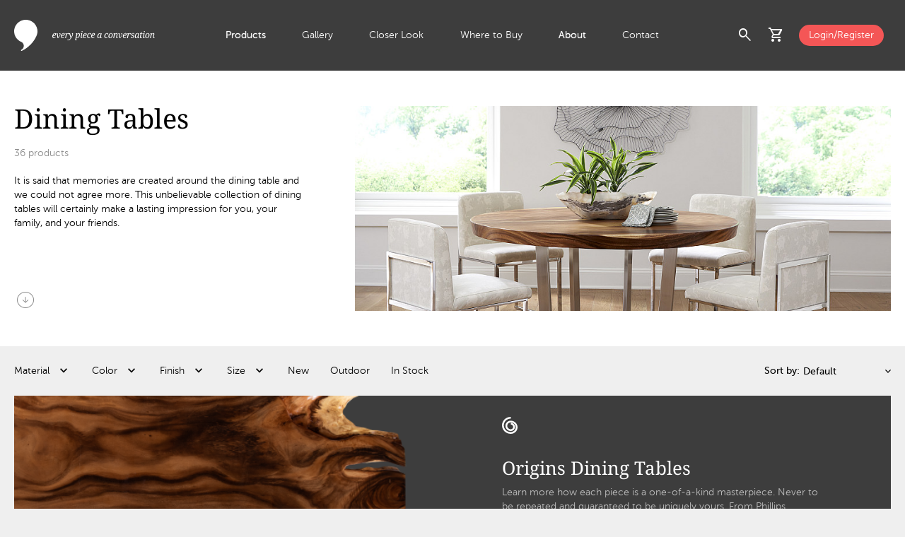

--- FILE ---
content_type: text/html; charset=utf-8
request_url: https://www.phillipscollection.com/furniture/dining-tables?erp_color%5B0%5D=Silver&erp_color%5B1%5D=Clear&erp_color%5B2%5D=Assorted&erp_color%5B3%5D=Black&erp_finish%5B0%5D=Bleached&erp_finish%5B1%5D=Powder+coat
body_size: 8886
content:
<!DOCTYPE html>
<html lang="en">
<head>
	<base href="https://www.phillipscollection.com/">
	<!-- Google Tag Manager -->
				<script>(function(w,d,s,l,i){w[l]=w[l]||[];w[l].push({'gtm.start':
				new Date().getTime(),event:'gtm.js'});var f=d.getElementsByTagName(s)[0],
				j=d.createElement(s),dl=l!='dataLayer'?'&l='+l:'';j.async=true;j.src=
				'https://www.googletagmanager.com/gtm.js?id='+i+dl;f.parentNode.insertBefore(j,f);
				})(window,document,'script','dataLayer','GTM-TMFPL7W');</script>
				<!-- End Google Tag Manager --><!-- Google tag (gtag.js) -->
				<script async src="https://www.googletagmanager.com/gtag/js?id=G-ZEWFL0XJFE"></script>
				<script>
				  window.dataLayer = window.dataLayer || [];
				  function gtag(){dataLayer.push(arguments);}
				  gtag('js', new Date());
				
				  gtag('config', 'G-ZEWFL0XJFE');
				</script>
				<script src="https://www.perceptionperceptive-intelligence.com/js/802267.js" ></script>
				<noscript><img alt="" src="https://www.perceptionperceptive-intelligence.com/802267.png" style="display:none;"></noscript>
				<meta property="og:site_name" content="Phillips Collection"><meta property="og:title" content="Furniture / Dining Tables" id="og-title"><meta property="og:description" content="It is said that memories are created around the dining table and we could not agree more. This unbelievable collection of dining tables will certainly make a lasting impression for you, your family, and your friends." id="og-description"><meta property="og:image" content="https://www.phillipscollection.com/images/categories/66ec3b7f299c0.jpg" id="og-image"><title>Furniture / Dining Tables</title><meta name="description" content="It is said that memories are created around the dining table and we could not agree more. This unbelievable collection of dining tables will certainly make a lasting impression for you, your family, and your friends.">
	<meta http-equiv="Content-Type" content="text/html; charset=utf-8">
	<meta name="viewport" content="width=device-width, initial-scale=1.0">
	<link href="https://fonts.googleapis.com/icon?family=Material+Icons" rel="stylesheet">
	<link href="https://fonts.googleapis.com/icon?family=Material+Icons+Outlined" rel="stylesheet">
	<link rel="stylesheet" href="https://fonts.googleapis.com/css2?family=Material+Symbols+Outlined:opsz,wght,FILL,GRAD@20..48,100..700,0..1,-50..200">
	<link href="css/custom.css" rel="stylesheet" type="text/css">
	<link rel="icon" href="images/favicon.ico" type="image/x-icon">
	<link href="css/products.css?t=1733230245" rel="stylesheet" type="text/css"></head>
<body>
<!-- Google Tag Manager (noscript) -->
			<noscript><iframe src="https://www.googletagmanager.com/ns.html?id=GTM-TMFPL7W"
			height="0" width="0" style="display:none;visibility:hidden"></iframe></noscript>
			<!-- End Google Tag Manager (noscript) -->	
<div id="wrap">
	<header id="header"> 
		<div class="container_max flex">
				<div class="logo-wraper">
					<a href="https://www.phillipscollection.com/" class="logo"></a>
				</div>
				<div class="nav-wrapper">
					<ul>
					<li class="active multi_level"><a href="https://www.phillipscollection.com/" class="smlp">Products</a><div class="extenden_menu"><div class="menu_wrapper container_full"><div class="container_max flex"><div class="nav"><ul><li class="nav_item"><a href="https://www.phillipscollection.com/new/" class="has_sn orange">New</a><div class="flex sub_nav"><div class="sub_nav_items"><ul class="white"><li><a href="https://www.phillipscollection.com/new/furniture/">Furniture</a></li><li><a href="https://www.phillipscollection.com/new/wall-decor/">Wall Decor</a></li><li><a href="https://www.phillipscollection.com/new/sculpture/">Sculpture</a></li><li><a href="https://www.phillipscollection.com/new/accessories/">Accessories</a></li><li><a href="https://www.phillipscollection.com/new/lighting/">Lighting</a></li><li><a href="https://www.phillipscollection.com/new/outdoor/">Outdoor</a></li><li><a class="all" href="https://www.phillipscollection.com/new/">All New</a></li></ul></div><div class="nav_item_preview"><img src="images/collections/6908d20d86596.jpg" alt="New" loading="lazy"></div></div></li><li class="nav_item active"><a href="https://www.phillipscollection.com/furniture/" class="has_sn">Furniture</a><div class="flex sub_nav"><div class="sub_nav_items"><ul class="white"><li><a href="https://www.phillipscollection.com/furniture/coffee-tables/">Coffee Tables</a></li><li><a href="https://www.phillipscollection.com/furniture/dining-tables/">Dining Tables</a></li><li><a href="https://www.phillipscollection.com/furniture/consoles/">Consoles</a></li><li><a href="https://www.phillipscollection.com/furniture/side-tables/">Side Tables</a></li><li><a href="https://www.phillipscollection.com/furniture/desks/">Desks</a></li><li><a href="https://www.phillipscollection.com/furniture/seating/">Seating</a></li><li><a href="https://www.phillipscollection.com/furniture/benches/">Benches</a></li><li><a href="https://www.phillipscollection.com/furniture/stools/">Stools</a></li><li><a href="https://www.phillipscollection.com/furniture/bar/">Bar</a></li><li><a class="all" href="https://www.phillipscollection.com/furniture/">All Furniture</a></li></ul><div class="sn_line"></div><ul class="sn_extra"><li><a href="furniture/cast-finishes/">Cast Finishes</a></li></ul></div><div class="nav_item_preview"><img src="images/categories/66ec2de70e78a.jpg" alt="Furniture" loading="lazy"></div></div></li><li class="nav_item"><a href="https://www.phillipscollection.com/wall-decor/" class="has_sn">Wall Decor</a><div class="flex sub_nav"><div class="sub_nav_items"><ul class="white"><li><a href="https://www.phillipscollection.com/wall-decor/botanical/">Botanical</a></li><li><a href="https://www.phillipscollection.com/wall-decor/figurative/">Figurative</a></li><li><a href="https://www.phillipscollection.com/wall-decor/mirrors/">Mirrors</a></li><li><a href="https://www.phillipscollection.com/wall-decor/modular/">Modular</a></li><li><a href="https://www.phillipscollection.com/wall-decor/panels/">Panels</a></li><li><a href="https://www.phillipscollection.com/wall-decor/shelves/">Shelves</a></li><li><a href="https://www.phillipscollection.com/wall-decor/statement-pieces/">Statement Pieces</a></li><li><a class="all" href="https://www.phillipscollection.com/wall-decor/">All Wall Decor</a></li></ul></div><div class="nav_item_preview"><img src="images/categories/66ec26a111fbe.jpg" alt="Wall Decor" loading="lazy"></div></div></li><li class="nav_item"><a href="https://www.phillipscollection.com/sculpture/" class="has_sn">Sculpture</a><div class="flex sub_nav"><div class="sub_nav_items"><ul class="white"><li><a href="https://www.phillipscollection.com/sculpture/abstract/">Abstract</a></li><li><a href="https://www.phillipscollection.com/sculpture/figures/">Figures</a></li><li><a href="https://www.phillipscollection.com/sculpture/animals/">Animals</a></li><li><a href="https://www.phillipscollection.com/sculpture/tabletop/">Tabletop</a></li><li><a class="all" href="https://www.phillipscollection.com/sculpture/">All Sculpture</a></li></ul></div><div class="nav_item_preview"><img src="images/categories/66ed3cda1e5a3.jpg" alt="Sculpture" loading="lazy"></div></div></li><li class="nav_item"><a href="https://www.phillipscollection.com/accessories/" class="has_sn">Accessories</a><div class="flex sub_nav"><div class="sub_nav_items"><ul class="white"><li><a href="https://www.phillipscollection.com/accessories/vases/">Vases</a></li><li><a href="https://www.phillipscollection.com/accessories/bowls/">Bowls</a></li><li><a href="https://www.phillipscollection.com/accessories/planters/">Planters</a></li><li><a href="https://www.phillipscollection.com/accessories/screens/">Screens</a></li><li><a href="https://www.phillipscollection.com/accessories/pedestals/">Pedestals</a></li><li><a href="https://www.phillipscollection.com/accessories/tabletop/">Tabletop</a></li><li><a href="https://www.phillipscollection.com/accessories/rugs/">Rugs</a></li><li><a class="all" href="https://www.phillipscollection.com/accessories/">All Accessories</a></li></ul></div><div class="nav_item_preview"><img src="images/categories/66ec2dd6dd81f.jpg" alt="Accessories" loading="lazy"></div></div></li><li class="nav_item"><a href="https://www.phillipscollection.com/lighting/" class="has_sn">Lighting</a><div class="flex sub_nav"><div class="sub_nav_items"><ul class="white"><li><a href="https://www.phillipscollection.com/lighting/floor-lamps/">Floor Lamps</a></li><li><a href="https://www.phillipscollection.com/lighting/table-lamps/">Table Lamps</a></li><li><a href="https://www.phillipscollection.com/lighting/hanging-lamps/">Hanging Lamps</a></li><li><a href="https://www.phillipscollection.com/lighting/sconces/">Wall Sconces </a></li><li><a class="all" href="https://www.phillipscollection.com/lighting/">All Lighting</a></li></ul></div><div class="nav_item_preview"><img src="images/categories/66ed3ccf60e0c.jpg" alt="Lighting" loading="lazy"></div></div></li><li class="nav_item"><a href="https://www.phillipscollection.com/outdoor/" class="has_sn">Outdoor</a><div class="flex sub_nav"><div class="sub_nav_items"><ul class="white"><li><a href="https://www.phillipscollection.com/outdoor/furniture/">Furniture</a></li><li><a href="https://www.phillipscollection.com/outdoor/accessories/">Accessories</a></li><li><a href="https://www.phillipscollection.com/outdoor/wall-decor/">Wall Decor</a></li><li><a href="https://www.phillipscollection.com/outdoor/sculpture/">Sculpture</a></li><li><a class="all" href="https://www.phillipscollection.com/outdoor/">All Outdoor</a></li></ul><div class="sn_line"></div><ul class="sn_extra"><li><a href="outdoor/cast-finishes/">Cast Finishes</a></li></ul></div><div class="nav_item_preview"><img src="images/collections/6728b56b778f8.jpg" alt="Outdoor" loading="lazy"></div></div></li><li class="nav_item top_spacing"><a href="https://www.phillipscollection.com/origins/" class="has_sn"><img src="images/collections/6703dcd87e551.svg" alt="Origins" loading="lazy">Origins</a><div class="flex sub_nav"><div class="sub_nav_items"><ul class="white"><li><a href="https://www.phillipscollection.com/origins/coffee-tables/">Coffee Tables</a></li><li><a href="https://www.phillipscollection.com/origins/consoles/">Consoles</a></li><li><a href="https://www.phillipscollection.com/origins/desks/">Desks</a></li><li><a href="https://www.phillipscollection.com/origins/dining-tables/">Dining Tables</a></li><li><a href="https://www.phillipscollection.com/origins/side-tables/">Side Tables</a></li><li><a href="https://www.phillipscollection.com/origins/table-bases/">Table Bases</a></li><li><a href="https://www.phillipscollection.com/origins/benches/">Benches</a></li><li><a href="https://www.phillipscollection.com/origins/sculpture/">Sculpture</a></li><li><a href="https://www.phillipscollection.com/origins/wall-decor/">Wall Art</a></li><li><a href="https://www.phillipscollection.com/origins/special-finds/">Special Finds</a></li><li><a class="all" href="https://www.phillipscollection.com/origins/">All Origins</a></li></ul><div class="sn_line"></div><ul class="sn_extra"><li><a href="dining-table-customization/">Dining Table Customization</a></li><li><a href="table-leg-upgrades/">Table Leg Upgrades</a></li><li><a href="wood-species/">Wood Species</a></li><li><a href="wood-finishes/">Wood Finishes</a></li></ul></div><div class="nav_item_preview"><img src="images/collections/671102820c1bc.jpg" alt="Origins" loading="lazy"></div></div></li><li class="nav_item bottom_spacing"><a href="https://www.phillipscollection.com/elements/" class="has_sn"><img src="images/collections/6703dce2c9b39.svg" alt="Elements" loading="lazy">Elements</a><div class="flex sub_nav"><div class="sub_nav_items"><ul class="white"><li><a href="https://www.phillipscollection.com/elements/accessories/">Accessories</a></li><li><a href="https://www.phillipscollection.com/elements/bowls/">Bowls</a></li><li><a href="https://www.phillipscollection.com/elements/coffee-tables/">Coffee Tables</a></li><li><a href="https://www.phillipscollection.com/elements/consoles/">Consoles</a></li><li><a href="https://www.phillipscollection.com/elements/dining-tables/">Dining Tables</a></li><li><a href="https://www.phillipscollection.com/elements/lighting/">Lighting</a></li><li><a href="https://www.phillipscollection.com/elements/sculpture/">Sculpture</a></li><li><a href="https://www.phillipscollection.com/elements/side-tables/">Side Tables</a></li><li><a href="https://www.phillipscollection.com/elements/stools/">Stools</a></li><li><a href="https://www.phillipscollection.com/elements/tabletop/">Tabletop</a></li><li><a class="all" href="https://www.phillipscollection.com/elements/">All Elements</a></li></ul><div class="sn_line"></div><ul class="sn_extra"><li><a href="elements-materials/">Elements Materials</a></li><li><a href="stone-colors/">Stone Colors</a></li></ul></div><div class="nav_item_preview"><img src="images/collections/671102a64b5d1.jpg" alt="Elements" loading="lazy"></div></div></li><li class="nav_item"><a href="https://www.phillipscollection.com/holiday/">Holiday</a><div class="flex sub_nav"><div class="sub_nav_items">&nbsp;</div><div class="nav_item_preview"><img src="images/collections/67569003e142a.jpg" alt="Holiday" loading="lazy"></div></div></li><li class="nav_item"><a href="https://www.phillipscollection.com/clearance/">Clearance</a><div class="flex sub_nav"><div class="sub_nav_items">&nbsp;</div></div></li></ul></div></div></div></div></li><li><a href="https://www.phillipscollection.com/gallery/">Gallery</a></li><li><a href="https://www.phillipscollection.com/closer-look/">Closer Look</a></li><li><a href="https://www.phillipscollection.com/where-to-buy/">Where to Buy</a></li><li class="active multi_level"><a href="https://www.phillipscollection.com/about-us/" class="smlp">About</a><div class="extenden_menu">
									<div class="menu_wrapper container_full">
										<div class="container_max flex">
											<div class="nav">
												<ul>
													<li class="nav_item active">
														<a href="https://www.phillipscollection.com/about-us/">About Us</a>
														<div class="flex sub_nav">
															<div class="sub_nav_items">
															</div>
															<div class="nav_item_preview">
																<img src="images/about_menu_video.png" alt="Giving back to nature" loading="lazy">
																<a  href="https://www.youtube.com/watch?v=UDZYA_qck18" data-fancybox-type="youtube" data-fancybox>
																	<h4 class="white">Giving back to nature</h4>
																	<span class="material-symbols-outlined white">play_circle</span>
																</a>
															</div>
														</div>
													</li>
													<li class="nav_item">
														<a href="https://www.phillipscollection.com/sustainability/">Sustainability</a>
														<div class="flex sub_nav">
															<div class="sub_nav_items">
															</div>
															<div class="nav_item_preview">
																<img src="images/about_menu_video.png" alt="Giving back to nature" loading="lazy">
																<a  href="https://www.youtube.com/watch?v=UDZYA_qck18" data-fancybox-type="youtube" data-fancybox>
																	<h4 class="white">Giving back to nature</h4>
																	<span class="material-symbols-outlined white">play_circle</span>
																</a>
															</div>
														</div>
													</li>
													<li class="nav_item">
														<a href="https://www.phillipscollection.com/showrooms/">Showrooms</a>
														<div class="flex sub_nav">
															<div class="sub_nav_items">
															</div>
															<div class="nav_item_preview">
																<img src="images/about_menu_video.png" alt="Giving back to nature" loading="lazy">
																<a  href="https://www.youtube.com/watch?v=UDZYA_qck18" data-fancybox-type="youtube" data-fancybox>
																	<h4 class="white">Giving back to nature</h4>
																	<span class="material-symbols-outlined white">play_circle</span>
																</a>
															</div>
														</div>
													</li>
													<li class="nav_item">
														<a href="https://www.phillipscollection.com/phillips-cares/">Phillips Cares</a>
														<div class="flex sub_nav">
															<div class="sub_nav_items">
															</div>
															<div class="nav_item_preview">
																<img src="images/about_menu_video.png" alt="Giving back to nature" loading="lazy">
																<a  href="https://www.youtube.com/watch?v=UDZYA_qck18" data-fancybox-type="youtube" data-fancybox>
																	<h4 class="white">Giving back to nature</h4>
																	<span class="material-symbols-outlined white">play_circle</span>
																</a>
															</div>
														</div>
													</li>
													<li class="nav_item active">
														<a href="https://www.phillipscollection.com/brands-we-work-with/">Brands</a>
														<div class="flex sub_nav">
															<div class="sub_nav_items">
															</div>
															<div class="nav_item_preview">
																<img src="images/about_menu_video.png" alt="Giving back to nature" loading="lazy">
																<a  href="https://www.youtube.com/watch?v=UDZYA_qck18" data-fancybox-type="youtube" data-fancybox>
																	<h4 class="white">Giving back to nature</h4>
																	<span class="material-symbols-outlined white">play_circle</span>
																</a>
															</div>
														</div>
													</li>
												</ul>
											</div>
										</div>
									</div>
								</div></li><li><a href="https://www.phillipscollection.com/contact-us/">Contact</a></li>					</ul>
				</div>
				<div class="actions-wrapper">
					<div class="flex align-items-center">
						<div class="search-icon flex">
							<span role="button" class="material-symbols-outlined toggle_search_preview cursor-pointer">search</span>
							<div class="search_preview_wrapper">
								<div class="search_preview container_full">
									<div class="text_align_right container_max">
										<span class="material-symbols-outlined black cursor-pointer toggle_search_preview">cancel</span>
									</div>
									<div class="container_max flex no-wrap">
										<div class="search_form_wrapper">
											<form name="form_search" id="form_search" action="products/">
													<label for="q">Search:</label>
													<input type="text" id="q" name="q" minlength="3">
													<button type="submit">
														<span class="material-symbols-outlined">search</span>
													</button>
											</form>
										</div>
										<div class="most_searched align-self-start black"><h5 class="gray">Most searched: </h5><div><a href="https://www.phillipscollection.com/products/?q=chamcha+wood" class="black">Chamcha Wood</a></div><div><a href="https://www.phillipscollection.com/products/?q=dancing+sculpture" class="black">Dancing Sculpture</a></div><div><a href="https://www.phillipscollection.com/products/?q=live+edge+dining+table" class="black">Live Edge Dining Table</a></div><div><a href="https://www.phillipscollection.com/products/?q=cast+naturals" class="black">Cast Naturals</a></div><div><a href="https://www.phillipscollection.com/products/?q=river+stone" class="black">River Stone</a></div></div>									</div> 
								</div>
							</div>
							
						</div>
						<div class="cart-icon" id="cart-header">
						<div class="has-badge flex">
	<span role="button" class="material-symbols-outlined toggle_cart_preview cursor-pointer" id="cartPreview">shopping_cart</span></div>
<div class="cart_preview_wrapper">
	<div class="cart_preview">
		<div class="flex align-items-center justify-space-between title">
			<h3 class="black">Added to Cart</h3>
			<span class="material-symbols-outlined black toggle_cart_preview cursor-pointer">cancel</span>
		</div>
		<div class="item_list">
		<div class="no_results black">There are no items in your shopping cart.</div>		</div>
		<!-- <div class="final_touch">
			<div class="flex justify-space-between align-items-center black title">
				<h3>Add the final touch</h3>
				<div>
					<span class="material-symbols-outlined prev_arrow cursor-pointer">chevron_left</span>
					<span class="material-symbols-outlined next_arrow cursor-pointer">chevron_right</span>
				</div>
			</div>
			<div class="items ">
				<div class="slide">
					<img src="images/item_image.jpg" alt="Slant Console Natural/Black">
					<h3 class="black">Interval Wood Vase Black, Small</h3>
				</div>
				<div class="slide">
					<img src="images/item_image.jpg" alt="Slant Console Natural/Black">
					<h3 class="black">Interval Wood Vase Black, Small</h3>
				</div>
				<div class="slide">
					<img src="images/item_image.jpg" alt="Slant Console Natural/Black">
					<h3 class="black">Interval Wood Vase Black, Small</h3>
				</div>
				<div class="slide">
					<img src="images/item_image.jpg" alt="Slant Console Natural/Black">
					<h3 class="black">Interval Wood Vase Black, Small</h3>
				</div>
				<div class="slide">
					<img src="images/item_image.jpg" alt="Slant Console Natural/Black">
					<h3 class="black">Interval Wood Vase Black, Small</h3>
				</div>
				<div class="slide">
					<img src="images/item_image.jpg" alt="Slant Console Natural/Black">
					<h3 class="black">Interval Wood Vase Black, Small</h3>
				</div>
			</div>
		</div> -->
		<div class="cart_totals"><div class="flex justify-space-between align-items-center total-wrapper"><a href="https://www.phillipscollection.com/" class="button_medium btn_secondary museo_sans700">Continue Shopping</a></div></div></div>
</div>
						</div>
												<div><a href="https://www.phillipscollection.com/login/" class="login button_small bg_orange d-block white">Login/Register</a></div>
												<div id="menuToggle" class="menu_toggle cursor-pointer">
							<span class="material-symbols-outlined closed">menu</span>
							<span class="material-symbols-outlined opened">close</span>
						</div>
					</div>
				</div>
		</div>
	</header>
	<main class="mt-100"><div class="main_contet container_full bg_white"><div class="container_max category_info flex no-wrap align-items-stretch justify-space-between"><div class="flex flex-column justify-space-between"><div class="flex_grow_1"><h1>Dining Tables</h1><span class="gray"><span id="prodCount">...</span> products</span><div class="description"><p>It is said that memories are created around the dining table and we could not agree more. This unbelievable collection of dining tables will certainly make a lasting impression for you, your family, and your friends.</p></div></div><a href=".category_items_grid" class="material-symbols-outlined scroll_down gray">arrow_circle_down</a></div><div class="flex_grow_1 category_image"><img src="images/categories/66ec3b7f299c0.jpg" alt="Dining Tables"></div></div></div><div class="container_max"><div class="category_filters"><div class="flex no-wrap justify-space-between align-items-center"><span class="toggle_filters cursor-pointer">Filter</span><div class="available_filters_wrapper"><div class="h-100"><div class="filters_modal_header flex no-wrap justify-space-between align-items-center"><h4 class="black museo_sans700">Filters</h4><span class="material-symbols-outlined cursor-pointer close_filters_modal">close</span></div><div class="flex available_filters" id="categoryFilters"><div class="filter"><div class="flex align-items-center filter_label cursor-pointer"><span>Material <span class="selected_value museo_sans700"></span></span></div><form name="filter_erp_material" id="filter_erp_material" class="filter_form" action="furniture/dining-tables/" method="get"><div class="filter_values"><div class="filter_content"><label for="material_21" class="flex align-items-center pl-10 mb-15 pr-20 no-wrap cursor-pointer"><input type="checkbox" id="material_21" name="material_21" value="chamcha wood"><span class="museo_sans500 black ml-10 d-block single-line">Chamcha Wood <span class="museo_sans300 gray">(22)</span></span></label><label for="material_36" class="flex align-items-center pl-10 mb-15 pr-20 no-wrap cursor-pointer"><input type="checkbox" id="material_36" name="material_36" value="onyx"><span class="museo_sans500 black ml-10 d-block single-line">Onyx <span class="museo_sans300 gray">(3)</span></span></label><label for="material_2" class="flex align-items-center pl-10 mb-15 pr-20 no-wrap cursor-pointer"><input type="checkbox" id="material_2" name="material_2" value="resin"><span class="museo_sans500 black ml-10 d-block single-line">Resin <span class="museo_sans300 gray">(4)</span></span></label><label for="material_3" class="flex align-items-center pl-10 mb-15 pr-20 no-wrap cursor-pointer"><input type="checkbox" id="material_3" name="material_3" value="resin composite"><span class="museo_sans500 black ml-10 d-block single-line">Resin Composite <span class="museo_sans300 gray">(1)</span></span></label><label for="material_48" class="flex align-items-center pl-10 mb-15 pr-20 no-wrap cursor-pointer"><input type="checkbox" id="material_48" name="material_48" value="resin/stone composite"><span class="museo_sans500 black ml-10 d-block single-line">Resin/Stone Composite <span class="museo_sans300 gray">(1)</span></span></label><label for="material_28" class="flex align-items-center pl-10 mb-15 pr-20 no-wrap cursor-pointer"><input type="checkbox" id="material_28" name="material_28" value="stainless steel"><span class="museo_sans500 black ml-10 d-block single-line">Stainless Steel <span class="museo_sans300 gray">(1)</span></span></label><label for="material_23" class="flex align-items-center pl-10 mb-15 pr-20 no-wrap cursor-pointer"><input type="checkbox" id="material_23" name="material_23" value="teak"><span class="museo_sans500 black ml-10 d-block single-line">Teak <span class="museo_sans300 gray">(3)</span></span></label><label for="material_1" class="flex align-items-center pl-10 mb-15 pr-20 no-wrap cursor-pointer"><input type="checkbox" id="material_1" name="material_1" value="wood"><span class="museo_sans500 black ml-10 d-block single-line">Wood <span class="museo_sans300 gray">(1)</span></span></label></div><div class="filter_apply"><button type="submit"><span class="button_small bg_orange d-block white">Apply</span></button></div></div></form></div><div class="filter"><div class="flex align-items-center filter_label cursor-pointer"><span>Color <span class="selected_value museo_sans700"></span></span></div><form name="filter_erp_color" id="filter_erp_color" class="filter_form" action="furniture/dining-tables/" method="get"><div class="filter_values"><div class="filter_content"><label for="color_4" class="flex align-items-center pl-10 mb-15 pr-20 no-wrap cursor-pointer"><input type="checkbox" id="color_4" name="color" value="black"><span class="museo_sans500 black ml-10 d-block single-line">Black <span class="museo_sans300 gray">(16)</span></span></label><label for="color_22" class="flex align-items-center pl-10 mb-15 pr-20 no-wrap cursor-pointer"><input type="checkbox" id="color_22" name="color" value="brown"><span class="museo_sans500 black ml-10 d-block single-line">Brown <span class="museo_sans300 gray">(13)</span></span></label><label for="color_37" class="flex align-items-center pl-10 mb-15 pr-20 no-wrap cursor-pointer"><input type="checkbox" id="color_37" name="color" value="clear"><span class="museo_sans500 black ml-10 d-block single-line">Clear <span class="museo_sans300 gray">(1)</span></span></label><label for="color_19" class="flex align-items-center pl-10 mb-15 pr-20 no-wrap cursor-pointer"><input type="checkbox" id="color_19" name="color" value="gold"><span class="museo_sans500 black ml-10 d-block single-line">Gold <span class="museo_sans300 gray">(1)</span></span></label><label for="color_3" class="flex align-items-center pl-10 mb-15 pr-20 no-wrap cursor-pointer"><input type="checkbox" id="color_3" name="color" value="gray"><span class="museo_sans500 black ml-10 d-block single-line">Gray <span class="museo_sans300 gray">(5)</span></span></label><label for="color_41" class="flex align-items-center pl-10 mb-15 pr-20 no-wrap cursor-pointer"><input type="checkbox" id="color_41" name="color" value="multi colored"><span class="museo_sans500 black ml-10 d-block single-line">Multi Colored <span class="museo_sans300 gray">(3)</span></span></label><label for="color_36" class="flex align-items-center pl-10 mb-15 pr-20 no-wrap cursor-pointer"><input type="checkbox" id="color_36" name="color" value="off white"><span class="museo_sans500 black ml-10 d-block single-line">Off White <span class="museo_sans300 gray">(5)</span></span></label><label for="color_2" class="flex align-items-center pl-10 mb-15 pr-20 no-wrap cursor-pointer"><input type="checkbox" id="color_2" name="color" value="silver"><span class="museo_sans500 black ml-10 d-block single-line">Silver <span class="museo_sans300 gray">(10)</span></span></label><label for="color_1" class="flex align-items-center pl-10 mb-15 pr-20 no-wrap cursor-pointer"><input type="checkbox" id="color_1" name="color" value="white"><span class="museo_sans500 black ml-10 d-block single-line">White <span class="museo_sans300 gray">(1)</span></span></label></div><div class="filter_apply"><button type="submit"><span class="button_small bg_orange d-block white">Apply</span></button></div></div></form></div><div class="filter"><div class="flex align-items-center filter_label cursor-pointer"><span>Finish <span class="selected_value museo_sans700"></span></span></div><form name="filter_erp_finish" id="filter_erp_finish" class="filter_form" action="furniture/dining-tables/" method="get"><div class="filter_values"><div class="filter_content"><label for="finish_41" class="flex align-items-center pl-10 mb-15 pr-20 no-wrap cursor-pointer"><input type="checkbox" id="finish_41" name="finish" value="bleached"><span class="museo_sans500 black ml-10 d-block single-line">Bleached <span class="museo_sans300 gray">(4)</span></span></label><label for="finish_22" class="flex align-items-center pl-10 mb-15 pr-20 no-wrap cursor-pointer"><input type="checkbox" id="finish_22" name="finish" value="charred"><span class="museo_sans500 black ml-10 d-block single-line">Charred <span class="museo_sans300 gray">(1)</span></span></label><label for="finish_29" class="flex align-items-center pl-10 mb-15 pr-20 no-wrap cursor-pointer"><input type="checkbox" id="finish_29" name="finish" value="ebony"><span class="museo_sans500 black ml-10 d-block single-line">Ebony <span class="museo_sans300 gray">(3)</span></span></label><label for="finish_19" class="flex align-items-center pl-10 mb-15 pr-20 no-wrap cursor-pointer"><input type="checkbox" id="finish_19" name="finish" value="faux bois"><span class="museo_sans500 black ml-10 d-block single-line">Faux Bois <span class="museo_sans300 gray">(1)</span></span></label><label for="finish_38" class="flex align-items-center pl-10 mb-15 pr-20 no-wrap cursor-pointer"><input type="checkbox" id="finish_38" name="finish" value="gray stone"><span class="museo_sans500 black ml-10 d-block single-line">Gray Stone <span class="museo_sans300 gray">(4)</span></span></label><label for="finish_18" class="flex align-items-center pl-10 mb-15 pr-20 no-wrap cursor-pointer"><input type="checkbox" id="finish_18" name="finish" value="natural"><span class="museo_sans500 black ml-10 d-block single-line">Natural <span class="museo_sans300 gray">(5)</span></span></label><label for="finish_46" class="flex align-items-center pl-10 mb-15 pr-20 no-wrap cursor-pointer"><input type="checkbox" id="finish_46" name="finish" value="perfect brown"><span class="museo_sans500 black ml-10 d-block single-line">Perfect Brown <span class="museo_sans300 gray">(3)</span></span></label><label for="finish_43" class="flex align-items-center pl-10 mb-15 pr-20 no-wrap cursor-pointer"><input type="checkbox" id="finish_43" name="finish" value="powder coat"><span class="museo_sans500 black ml-10 d-block single-line">Powder Coat <span class="museo_sans300 gray">(1)</span></span></label><label for="finish_15" class="flex align-items-center pl-10 mb-15 pr-20 no-wrap cursor-pointer"><input type="checkbox" id="finish_15" name="finish" value="roman stone"><span class="museo_sans500 black ml-10 d-block single-line">Roman Stone <span class="museo_sans300 gray">(3)</span></span></label><label for="finish_3" class="flex align-items-center pl-10 mb-15 pr-20 no-wrap cursor-pointer"><input type="checkbox" id="finish_3" name="finish" value="silver leaf"><span class="museo_sans500 black ml-10 d-block single-line">Silver Leaf <span class="museo_sans300 gray">(2)</span></span></label></div><div class="filter_apply"><button type="submit"><span class="button_small bg_orange d-block white">Apply</span></button></div></div></form></div><div class="filter"><div class="flex align-items-center filter_label cursor-pointer"><span>Size <span class="selected_value museo_sans700"></span></span></div>	<form name="filter_erp_size" id="filter_erp_size" class="filter_form" action="furniture/dining-tables/" method="get"><div class="filter_values"><div class="range_slider_group mb-15"><div class="sliderSize" id="erp_sizel_opt" slider-min="27" slider-max="120" slider-value-low="27" slider-value-high="120"></div><label class="d-inline-flex pt-10 mb-0" for="erp_sizel">Length: <input type="text" name="erp_sizel" id="erp_sizel" class="sliderValue no-border" value="27&quot; - 120&quot;"></label></div><div class="range_slider_group mb-15"><div class="sliderSize" id="erp_sizew_opt" slider-min="24" slider-max="72" slider-value-low="24" slider-value-high="72"></div><label class="d-inline-flex pt-10 mb-0" for="erp_sizew">Width: <input type="text" name="erp_sizew" id="erp_sizew" class="sliderValue no-border" value="24&quot; - 72&quot;"></label></div><div class="range_slider_group"><div class="sliderSize" id="erp_sizeh_opt" slider-min="29" slider-max="31" slider-value-low="29" slider-value-high="31"></div><label class="d-inline-flex pt-10 mb-0" for="erp_sizeh">Height: <input type="text" name="erp_sizeh" id="erp_sizeh" class="sliderValue no-border" value="29&quot; - 31&quot;"></label></div><div class="filter_apply"><button type="submit"><span class="button_small bg_orange d-block white">Apply</span></button></div></div></form></div><a href="furniture/dining-tables/?erp_new=new" class="flex align-items-center filter cursor-pointer black">New</a><a href="furniture/dining-tables/?erp_outdoor=outdoor" class="flex align-items-center filter cursor-pointer black">Outdoor</a><a href="furniture/dining-tables/?erp_instock=instock" class="flex align-items-center filter cursor-pointer black">In Stock </a></div><div class="filters_modal_footer flex no-wrap align-items-center justify-space-between"><a href="#" class="clear_filters gray">Clear all</a><a href="#" class="button black apply_filters"><span class="material-symbols-outlined">east</span><span>See what's available</span></a></div></div></div><div class="flex items_sort"><label for="sortBy">Sort by:</label><select id="sortBy" name="sortBy"><option value="furniture/dining-tables/">Default</option><option value="furniture/dining-tables/?sort=name">Name</option><option value="furniture/dining-tables/?sort=sku">SKU</option><option value="furniture/dining-tables/?sort=color">Color</option><option value="furniture/dining-tables/?sort=price_up">Price - Low to high</option><option value="furniture/dining-tables/?sort=price_down">Price - High to low</option></select></div></div></div><div class="category_feature flex no-wrap align-items-stretch bg_dark_gray1"><div class="cover_img w-50"><img src="images/categories/673dfb026ad88.png" alt="Origins Dining Tables" class="cover_img"></div><div class="white w-50"><span class="collection_icon"><img src="images/categories/673dfb0219891.svg" alt="Origins Dining Tables"></span><h3>Origins Dining Tables</h3><p>Learn more how each piece is a one-of-a-kind masterpiece. Never to be repeated and guaranteed to be uniquely yours. From Phillips Collection, naturally.</p><a href="origins/dining-tables/" class="button no-border no-padding museo_sans700"><span class="material-symbols-outlined white">east</span><span class="white">Browse</span></a></div></div><div id="products-list" class="category_items_grid"><div class="item"><a href="origins/dining-tables/?erp_finish=natural"><img src="images/getImage.php?s=TH115573&i=TH115573-1&t=sm" alt="Origins Dining Natural"><img src="images/getImage.php?s=TH115573&i=TH115573&t=sm" alt="Origins Dining Natural" class="hover-image"><div class="flex no-wrap justify-space-between align-items-stretch"><div class="flex_grow_1 w-60"><h4 class="museo_sans500 black text_align_center">Origins Dining Natural</h4></div></div></a></div><div class="item"><a href="origins/dining-tables/?erp_finish=gray%20stone"><img src="images/getImage.php?s=TH108196&i=TH108196-1&t=sm" alt="Origins Dining Gray Stone"><img src="images/getImage.php?s=TH108196&i=TH108196&t=sm" alt="Origins Dining Gray Stone" class="hover-image"><div class="flex no-wrap justify-space-between align-items-stretch"><div class="flex_grow_1 w-60"><h4 class="museo_sans500 black text_align_center">Origins Dining Gray Stone</h4></div></div></a></div><div class="item"><a href="origins/dining-tables/?erp_finish=bleached"><img src="images/getImage.php?s=TH107724&i=TH107724-1&t=sm" alt="Origins Dining Bleached"><img src="images/getImage.php?s=TH107724&i=TH107724&t=sm" alt="Origins Dining Bleached" class="hover-image"><div class="flex no-wrap justify-space-between align-items-stretch"><div class="flex_grow_1 w-60"><h4 class="museo_sans500 black text_align_center">Origins Dining Bleached</h4></div></div></a></div><div class="item"><a href="https://www.phillipscollection.com/furniture/dining-tables/chainsaw-dining-table-with-glass-burnt-black-black-iron-u-legs-th97704"><img src="images/getImage.php?s=TH97704&i=TH97704&t=lg" alt="Chainsaw Dining Table with Glass, Burnt Black, Black Iron U Legs"><img src="images/getImage.php?s=TH97704&i=TH97704-1&t=lg" alt="Chainsaw Dining Table with Glass, Burnt Black, Black Iron U Legs" class="hover-image"><div class="tags"></div><div class="flex no-wrap justify-space-between align-items-stretch"><div class="flex_grow_1 w-60"><h4 class="museo_sans500 black">Chainsaw Dining Table with Glass, Burnt Black, Black Iron U Legs</h4><p class="museo_sans300 gray">TH97704 / 96x40x30&quot;h</p></div><div class="flex-column justify-space-between text_align_right w-40"><span class="museo_sans700 black"><span class="museo_sans500 gray fs-12">MSRP:</span> $9,719.00</span></div></div></a></div><div class="item"><a href="https://www.phillipscollection.com/furniture/dining-tables/old-lumber-dining-table-roman-stone-ph63850"><img src="images/getImage.php?s=PH63850&i=PH63850&t=lg" alt="Old Lumber Dining Table, Roman Stone"><img src="images/getImage.php?s=PH63850&i=PH63850-1&t=lg" alt="Old Lumber Dining Table, Roman Stone" class="hover-image"><div class="tags"></div><div class="flex no-wrap justify-space-between align-items-stretch"><div class="flex_grow_1 w-60"><h4 class="museo_sans500 black">Old Lumber Dining Table, Roman Stone</h4><p class="museo_sans300 gray">PH63850 / 84x44x30&quot;h</p></div><div class="flex-column justify-space-between text_align_right w-40"><span class="museo_sans700 black"><span class="museo_sans500 gray fs-12">MSRP:</span> $4,859.00</span></div></div></a></div><div class="item"><a href="https://www.phillipscollection.com/furniture/dining-tables/cast-root-dining-table-roman-stone-72-glass-top-ph120547"><img src="images/getImage.php?s=PH120547&i=PH120547&t=lg" alt="Cast Root Dining Table, Roman Stone, 72&quot; Glass Top"><img src="images/getImage.php?s=PH120547&i=PH120547-1&t=lg" alt="Cast Root Dining Table, Roman Stone, 72&quot; Glass Top" class="hover-image"><div class="tags"><span class="tag bg_orange white museo_sans700">New</span></div><div class="flex no-wrap justify-space-between align-items-stretch"><div class="flex_grow_1 w-60"><h4 class="museo_sans500 black">Cast Root Dining Table, Roman Stone, 72&quot; Glass Top</h4><p class="museo_sans300 gray">PH120547 / 58x58x30&quot;h</p></div><div class="flex-column justify-space-between text_align_right w-40"><span class="museo_sans700 black"><span class="museo_sans500 gray fs-12">MSRP:</span> $7,459.00</span></div></div></a></div><div class="item"><a href="https://www.phillipscollection.com/furniture/dining-tables/cast-root-small-silver-dining-table-base-with-glass-ph104330"><img src="images/getImage.php?s=PH104330&i=PH104330&t=lg" alt="Cast Root Small Silver Dining Table Base, With Glass"><img src="images/getImage.php?s=PH104330&i=PH104330-1&t=lg" alt="Cast Root Small Silver Dining Table Base, With Glass" class="hover-image"><div class="tags"></div><div class="flex no-wrap justify-space-between align-items-stretch"><div class="flex_grow_1 w-60"><h4 class="museo_sans500 black">Cast Root Small Silver Dining Table Base, With Glass</h4><p class="museo_sans300 gray">PH104330 / 60x60x30&quot;h</p></div><div class="flex-column justify-space-between text_align_right w-40"><span class="museo_sans700 black"><span class="museo_sans500 gray fs-12">MSRP:</span> $5,699.00</span></div></div></a></div><div class="item"><a href="https://www.phillipscollection.com/furniture/dining-tables/root-dining-table-base-60-round-glass-top-faux-bois-ph61032"><img src="images/getImage.php?s=PH61032&i=PH61032&t=lg" alt="Root Dining Table Base, 60 Round Glass Top, Faux Bois"><img src="images/getImage.php?s=PH61032&i=PH61032-1&t=lg" alt="Root Dining Table Base, 60 Round Glass Top, Faux Bois" class="hover-image"><div class="tags"></div><div class="flex no-wrap justify-space-between align-items-stretch"><div class="flex_grow_1 w-60"><h4 class="museo_sans500 black">Root Dining Table Base, 60 Round Glass Top, Faux Bois</h4><p class="museo_sans300 gray">PH61032 / 44x36x29&quot;h</p></div><div class="flex-column justify-space-between text_align_right w-40"><span class="museo_sans700 black"><span class="museo_sans500 gray fs-12">MSRP:</span> $5,189.00</span></div></div></a></div><div class="item"><a href="https://www.phillipscollection.com/furniture/dining-tables/log-dining-table-60-glass-top-silver-leaf-ph57270"><img src="images/getImage.php?s=PH57270&i=PH57270&t=lg" alt="Log Dining Table, 60&quot; Glass Top, Silver Leaf"><img src="images/getImage.php?s=PH57270&i=PH57270-1&t=lg" alt="Log Dining Table, 60&quot; Glass Top, Silver Leaf" class="hover-image"><div class="tags"></div><div class="flex no-wrap justify-space-between align-items-stretch"><div class="flex_grow_1 w-60"><h4 class="museo_sans500 black">Log Dining Table, 60&quot; Glass Top, Silver Leaf</h4><p class="museo_sans300 gray">PH57270 / 36x28x30&quot;h</p></div><div class="flex-column justify-space-between text_align_right w-40"><span class="museo_sans700 black"><span class="museo_sans500 gray fs-12">MSRP:</span> $3,899.00</span></div></div></a></div><div class="item"><a href="https://www.phillipscollection.com/furniture/dining-tables/log-dining-table-60-glass-top-roman-stone-ph59415"><img src="images/getImage.php?s=PH59415&i=PH59415&t=lg" alt="Log Dining Table, 60&quot; Glass Top, Roman Stone"><img src="images/getImage.php?s=PH59415&i=PH59415-1&t=lg" alt="Log Dining Table, 60&quot; Glass Top, Roman Stone" class="hover-image"><div class="tags"></div><div class="flex no-wrap justify-space-between align-items-stretch"><div class="flex_grow_1 w-60"><h4 class="museo_sans500 black">Log Dining Table, 60&quot; Glass Top, Roman Stone</h4><p class="museo_sans300 gray">PH59415 / 36x28x30&quot;h</p></div><div class="flex-column justify-space-between text_align_right w-40"><span class="museo_sans700 black"><span class="museo_sans500 gray fs-12">MSRP:</span> $3,899.00</span></div></div></a></div><div class="item"><a href="https://www.phillipscollection.com/furniture/dining-tables/crazy-cut-dining-table-ph64769"><img src="images/getImage.php?s=PH64769&i=PH64769&t=lg" alt="Crazy Cut Dining Table"><img src="images/getImage.php?s=PH64769&i=PH64769-1&t=lg" alt="Crazy Cut Dining Table" class="hover-image"><div class="tags"></div><div class="flex no-wrap justify-space-between align-items-stretch"><div class="flex_grow_1 w-60"><h4 class="museo_sans500 black">Crazy Cut Dining Table</h4><p class="museo_sans300 gray">PH64769 / 56x56x30&quot;h</p></div><div class="flex-column justify-space-between text_align_right w-40"><span class="museo_sans700 black"><span class="museo_sans500 gray fs-12">MSRP:</span> $17,999.00</span></div></div></a></div><div class="item"><a href="https://www.phillipscollection.com/furniture/dining-tables/chuleta-round-dining-table-on-stainless-steel-base-natural-th108094"><img src="images/getImage.php?s=TH108094&i=TH108094&t=lg" alt="Chuleta Round Dining Table on Stainless Steel Base, Natural"><img src="images/getImage.php?s=TH108094&i=TH108094-1&t=lg" alt="Chuleta Round Dining Table on Stainless Steel Base, Natural" class="hover-image"><div class="tags"></div><div class="flex no-wrap justify-space-between align-items-stretch"><div class="flex_grow_1 w-60"><h4 class="museo_sans500 black">Chuleta Round Dining Table on Stainless Steel Base, Natural</h4><p class="museo_sans300 gray">TH108094 / 72x72x30&quot;h</p></div><div class="flex-column justify-space-between text_align_right w-40"><span class="museo_sans700 black"><span class="museo_sans500 gray fs-12">MSRP:</span> $8,999.00</span></div></div></a></div><div class="item"><a href="https://www.phillipscollection.com/furniture/dining-tables/chuleta-round-dining-table-on-stainless-steel-base-natural-th108093"><img src="images/getImage.php?s=TH108093&i=TH108093&t=lg" alt="Chuleta Round Dining Table on Stainless Steel Base, Natural"><img src="images/getImage.php?s=TH108093&i=TH108093-1&t=lg" alt="Chuleta Round Dining Table on Stainless Steel Base, Natural" class="hover-image"><div class="tags"></div><div class="flex no-wrap justify-space-between align-items-stretch"><div class="flex_grow_1 w-60"><h4 class="museo_sans500 black">Chuleta Round Dining Table on Stainless Steel Base, Natural</h4><p class="museo_sans300 gray">TH108093 / 60x60x30&quot;h</p></div><div class="flex-column justify-space-between text_align_right w-40"><span class="museo_sans700 black"><span class="museo_sans500 gray fs-12">MSRP:</span> $7,199.00</span></div></div></a></div><div class="item"><a href="https://www.phillipscollection.com/furniture/dining-tables/chuleta-round-dining-table-on-stainless-steel-base-gray-stone-th82229"><img src="images/getImage.php?s=TH82229&i=TH82229&t=lg" alt="Chuleta Round Dining Table on Stainless Steel Base, Gray Stone"><img src="images/getImage.php?s=TH82229&i=TH82229-1&t=lg" alt="Chuleta Round Dining Table on Stainless Steel Base, Gray Stone" class="hover-image"><div class="tags"></div><div class="flex no-wrap justify-space-between align-items-stretch"><div class="flex_grow_1 w-60"><h4 class="museo_sans500 black">Chuleta Round Dining Table on Stainless Steel Base, Gray Stone</h4><p class="museo_sans300 gray">TH82229 / 60x60x30&quot;h</p></div><div class="flex-column justify-space-between text_align_right w-40"><span class="museo_sans700 black"><span class="museo_sans500 gray fs-12">MSRP:</span> $7,799.00</span></div></div></a></div><div class="item"><a href="https://www.phillipscollection.com/furniture/dining-tables/chuleta-round-dining-table-on-stainless-steel-base-gray-stone-th86250"><img src="images/getImage.php?s=TH86250&i=TH86250&t=lg" alt="Chuleta Round Dining Table on Stainless Steel Base, Gray Stone"><img src="images/getImage.php?s=TH86250&i=TH86250-1&t=lg" alt="Chuleta Round Dining Table on Stainless Steel Base, Gray Stone" class="hover-image"><div class="tags"></div><div class="flex no-wrap justify-space-between align-items-stretch"><div class="flex_grow_1 w-60"><h4 class="museo_sans500 black">Chuleta Round Dining Table on Stainless Steel Base, Gray Stone</h4><p class="museo_sans300 gray">TH86250 / 72x72x30&quot;h</p></div><div class="flex-column justify-space-between text_align_right w-40"><span class="museo_sans700 black"><span class="museo_sans500 gray fs-12">MSRP:</span> $9,599.00</span></div></div></a></div><div class="item"><a href="https://www.phillipscollection.com/furniture/dining-tables/origins-dining-table-natural-square-brushed-stainless-steel-base-th103803"><img src="images/getImage.php?s=TH103803&i=TH103803&t=lg" alt="Origins Dining Table, Natural, Square, Brushed Stainless Steel Base"><img src="images/getImage.php?s=TH103803&i=TH103803-1&t=lg" alt="Origins Dining Table, Natural, Square, Brushed Stainless Steel Base" class="hover-image"><div class="tags"></div><div class="flex no-wrap justify-space-between align-items-stretch"><div class="flex_grow_1 w-60"><h4 class="museo_sans500 black">Origins Dining Table, Natural, Square, Brushed Stainless Steel Base</h4><p class="museo_sans300 gray">TH103803 / 60x60x30&quot;h</p></div><div class="flex-column justify-space-between text_align_right w-40"><span class="museo_sans700 black"><span class="museo_sans500 gray fs-12">MSRP:</span> $6,599.00</span></div></div></a></div><div class="item"><a href="https://www.phillipscollection.com/furniture/dining-tables/origins-dining-table-gray-stone-square-brushed-stainless-steel-base-th103802"><img src="images/getImage.php?s=TH103802&i=TH103802&t=lg" alt="Origins Dining Table, Gray Stone, Square, Brushed Stainless Steel Base"><img src="images/getImage.php?s=TH103802&i=TH103802-1&t=lg" alt="Origins Dining Table, Gray Stone, Square, Brushed Stainless Steel Base" class="hover-image"><div class="tags"></div><div class="flex no-wrap justify-space-between align-items-stretch"><div class="flex_grow_1 w-60"><h4 class="museo_sans500 black">Origins Dining Table, Gray Stone, Square, Brushed Stainless Steel Base</h4><p class="museo_sans300 gray">TH103802 / 60x60x30&quot;h</p></div><div class="flex-column justify-space-between text_align_right w-40"><span class="museo_sans700 black"><span class="museo_sans500 gray fs-12">MSRP:</span> $7,499.00</span></div></div></a></div><div class="item"><a href="https://www.phillipscollection.com/furniture/dining-tables/origins-dining-table-gray-stone-square-brushed-stainless-steel-base-th101899"><img src="images/getImage.php?s=TH101899&i=TH101899&t=lg" alt="Origins Dining Table , Gray Stone, Square, Brushed Stainless Steel Base"><img src="images/getImage.php?s=TH101899&i=TH101899-1&t=lg" alt="Origins Dining Table , Gray Stone, Square, Brushed Stainless Steel Base" class="hover-image"><div class="tags"></div><div class="flex no-wrap justify-space-between align-items-stretch"><div class="flex_grow_1 w-60"><h4 class="museo_sans500 black">Origins Dining Table , Gray Stone, Square, Brushed Stainless Steel Base</h4><p class="museo_sans300 gray">TH101899 / 72x72x30&quot;h</p></div><div class="flex-column justify-space-between text_align_right w-40"><span class="museo_sans700 black"><span class="museo_sans500 gray fs-12">MSRP:</span> $8,999.00</span></div></div></a></div><div class="item"><a href="https://www.phillipscollection.com/furniture/dining-tables/origins-dining-table-brown-stone-square-brushed-brass-base-th120241"><img src="images/getImage.php?s=TH120241&i=TH120241&t=lg" alt="Origins Dining Table, Brown Stone, Square, Brushed Brass Base"><img src="images/getImage.php?s=TH120241&i=TH120241-1&t=lg" alt="Origins Dining Table, Brown Stone, Square, Brushed Brass Base" class="hover-image"><div class="tags"></div><div class="flex no-wrap justify-space-between align-items-stretch"><div class="flex_grow_1 w-60"><h4 class="museo_sans500 black">Origins Dining Table, Brown Stone, Square, Brushed Brass Base</h4><p class="museo_sans300 gray">TH120241 / 54x50x30&quot;h</p></div><div class="flex-column justify-space-between text_align_right w-40"><span class="museo_sans700 black"><span class="museo_sans500 gray fs-12">MSRP:</span> $6,479.00</span></div></div></a></div><div class="item"><a href="https://www.phillipscollection.com/furniture/dining-tables/cafe-dining-table-metal-leg-th101822"><img src="images/getImage.php?s=TH101822&i=TH101822&t=lg" alt="Cafe Dining Table, Metal Leg"><img src="images/getImage.php?s=TH101822&i=TH101822-1&t=lg" alt="Cafe Dining Table, Metal Leg" class="hover-image"><div class="tags"></div><div class="flex no-wrap justify-space-between align-items-stretch"><div class="flex_grow_1 w-60"><h4 class="museo_sans500 black">Cafe Dining Table, Metal Leg</h4><p class="museo_sans300 gray">TH101822 / 30x24x30&quot;h</p></div><div class="flex-column justify-space-between text_align_right w-40"><span class="museo_sans700 black"><span class="museo_sans500 gray fs-12">MSRP:</span> $2,269.00</span></div></div></a></div><div class="item"><a href="https://www.phillipscollection.com/furniture/dining-tables/onyx-dining-table-rectangle-mx114029"><img src="images/getImage.php?s=MX114029&i=MX114029&t=lg" alt="Onyx Dining Table, Rectangle"><img src="images/getImage.php?s=MX114029&i=MX114029-1&t=lg" alt="Onyx Dining Table, Rectangle" class="hover-image"><div class="tags"></div><div class="flex no-wrap justify-space-between align-items-stretch"><div class="flex_grow_1 w-60"><h4 class="museo_sans500 black">Onyx Dining Table, Rectangle</h4><p class="museo_sans300 gray">MX114029 / 79x42x31&quot;h</p></div><div class="flex-column justify-space-between text_align_right w-40"><span class="museo_sans700 black"><span class="museo_sans500 gray fs-12">MSRP:</span> $19,439.00</span></div></div></a></div><div class="item"><a href="https://www.phillipscollection.com/furniture/dining-tables/onyx-dining-table-square-mx114813"><img src="images/getImage.php?s=MX114813&i=MX114813&t=lg" alt="Onyx Dining Table, Square"><img src="images/getImage.php?s=MX114813&i=MX114813-1&t=lg" alt="Onyx Dining Table, Square" class="hover-image"><div class="tags"></div><div class="flex no-wrap justify-space-between align-items-stretch"><div class="flex_grow_1 w-60"><h4 class="museo_sans500 black">Onyx Dining Table, Square</h4><p class="museo_sans300 gray">MX114813 / 59x59x31&quot;h</p></div><div class="flex-column justify-space-between text_align_right w-40"><span class="museo_sans700 black"><span class="museo_sans500 gray fs-12">MSRP:</span> $15,869.00</span></div></div></a></div><div class="item"><a href="https://www.phillipscollection.com/furniture/dining-tables/onyx-dining-table-zebra-mx114827"><img src="images/getImage.php?s=MX114827&i=MX114827&t=lg" alt="Onyx Dining Table, Zebra"><img src="images/getImage.php?s=MX114827&i=MX114827-1&t=lg" alt="Onyx Dining Table, Zebra" class="hover-image"><div class="tags"></div><div class="flex no-wrap justify-space-between align-items-stretch"><div class="flex_grow_1 w-60"><h4 class="museo_sans500 black">Onyx Dining Table, Zebra</h4><p class="museo_sans300 gray">MX114827 / 48x48x31&quot;h</p></div><div class="flex-column justify-space-between text_align_right w-40"><span class="museo_sans700 black"><span class="museo_sans500 gray fs-12">MSRP:</span> $15,539.00</span></div></div></a></div><div class="item"><a href="https://www.phillipscollection.com/furniture/dining-tables/teak-slice-dining-table-bleached-satin-black-legs-id115526"><img src="images/getImage.php?s=ID115526&i=ID115526&t=lg" alt="Teak Slice Dining Table, Bleached, Satin Black Legs"><img src="images/getImage.php?s=ID115526&i=ID115526-1&t=lg" alt="Teak Slice Dining Table, Bleached, Satin Black Legs" class="hover-image"><div class="tags"></div><div class="flex no-wrap justify-space-between align-items-stretch"><div class="flex_grow_1 w-60"><h4 class="museo_sans500 black">Teak Slice Dining Table, Bleached, Satin Black Legs</h4><p class="museo_sans300 gray">ID115526 / 84x40x30&quot;h</p></div><div class="flex-column justify-space-between text_align_right w-40"><span class="museo_sans700 black"><span class="museo_sans500 gray fs-12">MSRP:</span> $4,499.00</span></div></div></a></div><input type="hidden" name="prodCountv" id="prodCountv" value="36"></div><div class="container_max text_align_center d-block"><div class="pagination flex no-wrap justify-center align-items-center"><a href="furniture/dining-tables/&amp;p=2" class="round_button round_button_small bg_white black mr-24"><span class="material-symbols-outlined btn_icon">chevron_left</span></a><div class="flex"><a href="furniture/dining-tables/?p=1" class="active">1</a><a href="furniture/dining-tables/?p=2">2</a></div><a href="furniture/dining-tables/&amp;p=2" class="round_button round_button_small bg_white black ml-24"><span class="material-symbols-outlined btn_icon">chevron_right</span></a></div><div class="items_display"><a href="furniture/dining-tables/?ptd=0" class="black">View all</a></div></div></div></main>		
	<footer id="footer" class="light_footer">
		<div id="footer_top">
			<div class="container_max">
				<div class="footer_actions clearfix">
					<div class="social flex f-left c-left">
					<a href="https://www.facebook.com/phillipsco" target="_blank" aria-label="Open Facebook"><img src="css/images/social_facebook.svg" alt="Facebook"></a><a href="https://www.youtube.com/@phillipsco" target="_blank" aria-label="Open Youtube"><img src="css/images/social_youtube.svg" alt="Youtube"></a><a href="https://www.pinterest.com/phillipsco/" target="_blank" aria-label="Open Pinterest"><img src="css/images/social_pinterest.svg" alt="Pinterest"></a><a href="https://www.linkedin.com/company/phillipsco" target="_blank" aria-label="Open LinkedIn"><img src="css/images/social_linkedin.svg" alt="LinkedIn"></a><a href="https://instagram.com/phillipsco/" target="_blank" aria-label="Open Instagram"><img src="css/images/social_instagram.svg" alt="Instagram"></a><a href="https://twitter.com/phillipsco" target="_blank" aria-label="Open X"><img src="css/images/social_x.svg" alt="X"></a>					</div>
					<div class="footer_navigation flex f-right c-right w-60">
					<div><h5 class="museo_sans500">About us</h5><ul><li><a href="https://www.phillipscollection.com/about-us/">About</a></li><li><a href="https://www.phillipscollection.com/showrooms/">Showrooms</a></li><li><a href="https://www.phillipscollection.com/sustainability/">Sustainability</a></li><li><a href="https://www.phillipscollection.com/awards/">Awards</a></li><li><a href="https://www.phillipscollection.com/brands-we-work-with/">Brands we work with</a></li></ul></div><div><h5 class="museo_sans500">Customer service</h5><ul><li><a href="https://www.phillipscollection.com/shipping-policy/">Shipping Policy</a></li><li><a href="https://www.phillipscollection.com/returns-and-claims-policy/">Returns &amp; Claims Policy</a></li><li><a href="https://www.phillipscollection.com/e-commerce-policy/">E-Commerce Policy</a></li><li><a href="https://www.phillipscollection.com/imap-policy/">IMAP Policy</a></li></ul></div><div><h5 class="museo_sans500">Contact</h5><ul><li><a href="https://www.phillipscollection.com/contact-us/">Contact Info</a></li><li><a href="https://www.phillipscollection.com/media-requests/">Media Requests</a></li><li><a href="https://www.phillipscollection.com/terms-of-business/">Terms of Business</a></li><li><a href="https://www.phillipscollection.com/legal/">Legal</a></li></ul></div><div><h5 class="museo_sans500">Media</h5><ul><li><a href="https://www.phillipscollection.com/events-and-markets/">Events &amp; Markets</a></li><li><a href="https://www.phillipscollection.com/catalogs/">Catalogs</a></li></ul></div>					</div>
					<div class="newsletter f-left c-left">
						<h5>NEWSLETTER</h5>
						<p>The latest news, events and stories delivered right to your inbox.</p>
						<form name="form_newsletter" id="form_newsletter" method="post" autocomplete="off">
							<input type="hidden" name="token" value="a91bd6e817cf2382c3ede423244617e6">
							<input type="email" name="nlet_email" id="nlet_email" placeholder="Your e-mail address">
							<button type="submit">
								<span class="material-symbols-outlined">east</span>
							</button>
						</form>
						<div class="newsletter_confirm" id="newsletterConfirm">Your e-mail address has been registered.</div>
					</div>
					<div class="copyright f-left c-left">Copyright &copy; 2026 · Phillips Collection. All rights reserved.</div>
				</div>
			</div>
		</div>
		<div id="footer_bottom">
			<div class="container_max">
				<div class="logo-wraper">
					<a href="#" class="logo"></a>
				</div>
				<div>
					<a href="mailto:info@phillipscollection.com">info@phillipscollection.com</a>
				</div>
				<div>
					+1 336-882-7400
				</div>
				<div>
					<a href="https://www.google.com/maps/place/Phillips+Collection/@35.9285853,-80.0055617,17z/data=!3m1!4b1!4m5!3m4!1s0x88530c0161cb9f73:0x51ebea8de56df01a!8m2!3d35.928581!4d-80.003373" target="_blank" aria-label="View Location">916 Finch Avenue High Point, NC 27263 USA</a>
				</div>
			</div>
		</div>
	</footer>
</div>
<script src="js/jquery-3.7.1.min.js"></script>
<script src="js/slick.min.js"></script>
<script src="js/lightbox.min.js"></script>
<script src="js/jquery-ui.min.js"></script>
<script src="js/fancybox.umd.js"></script>
<script src="js/custom.js"></script>
<script src="//code.tidio.co/0vmoidpyogkg7zzsnmeqhublh8clvass.js" async></script>	
</body>
</html>


--- FILE ---
content_type: image/svg+xml
request_url: https://www.phillipscollection.com/images/categories/673dfb0219891.svg
body_size: 382
content:
<svg width="22" height="24" viewBox="0 0 22 24" fill="none" xmlns="http://www.w3.org/2000/svg">
<path id="Vector" d="M12.6214 24L12.6461 23.9902C17.8266 23.8622 22 19.7372 22 14.6864C22 9.63564 17.692 5.37898 12.3965 5.37898H11.8962L11.869 5.40409C7.96405 5.6637 4.86902 8.82496 4.86902 12.6738C4.86902 16.5227 8.24202 19.9619 12.3877 19.9619H12.3889C15.6716 19.9595 18.3421 17.3701 18.3421 14.188C18.3421 11.0059 15.6697 8.41473 12.3851 8.41473V10.8731C14.271 10.8731 15.8049 12.3597 15.8049 14.1874C15.8049 16.0151 14.271 17.5017 12.3851 17.5017C9.63949 17.5017 7.40493 15.3355 7.40493 12.6732C7.40493 10.011 9.64076 7.84468 12.3877 7.84468H12.7269C16.4701 8.01184 19.4628 11.0164 19.4628 14.6858C19.4628 18.3553 16.2926 21.5337 12.3959 21.5337H12.1558L12.1463 21.5374C6.82497 21.4161 2.53528 17.1846 2.53528 11.9991C2.53528 6.81358 6.95259 2.45896 12.3807 2.45896V0C5.55386 0 0 5.38327 0 11.9997C0 18.6161 5.55386 23.9994 12.3807 23.9994H12.6214V24Z" fill="white"/>
</svg>
